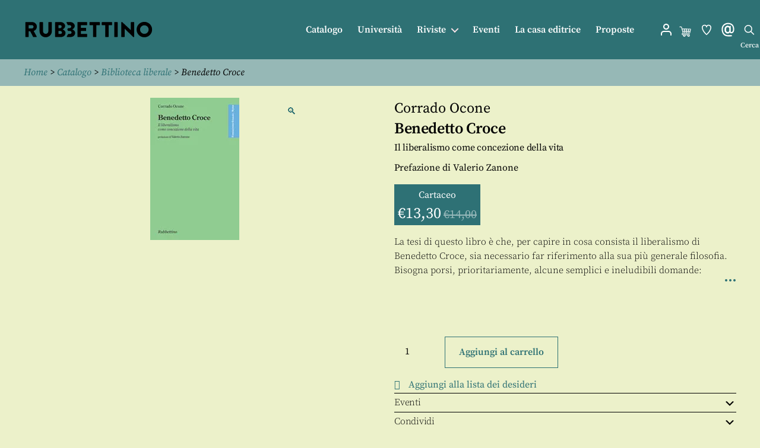

--- FILE ---
content_type: application/javascript; charset=utf-8
request_url: https://www.store.rubbettinoeditore.it/wp-content/themes/twentytwenty-child/js/custom.js?ver=6.5.7
body_size: 30
content:
jQuery(document).ready(function ($) {

    $('input.button.pisol_single_buy_now.pisol_buy_now_button.pisol_type_variable').attr("value", 'Compralo subito');
    $('button.button.pisol_single_buy_now.pisol_buy_now_button.pisol_type_simple').html('Compralo subito');
            

});
